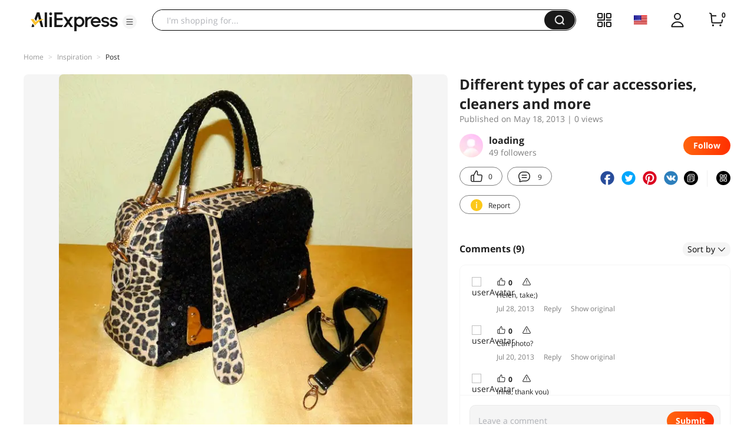

--- FILE ---
content_type: application/javascript
request_url: https://aplus.aliexpress.com/eg.js?t=1768881973817
body_size: -98
content:
window.goldlog=(window.goldlog||{});goldlog.Etag="Ne31IXIOYBICAQMXfpzmV8ph";goldlog.stag=1;

--- FILE ---
content_type: application/javascript
request_url: https://aplus.aliexpress.com/eg.js?t=1768881971314
body_size: 77
content:
window.goldlog=(window.goldlog||{});goldlog.Etag="Ne31IXIOYBICAQMXfpzmV8ph";goldlog.stag=2;